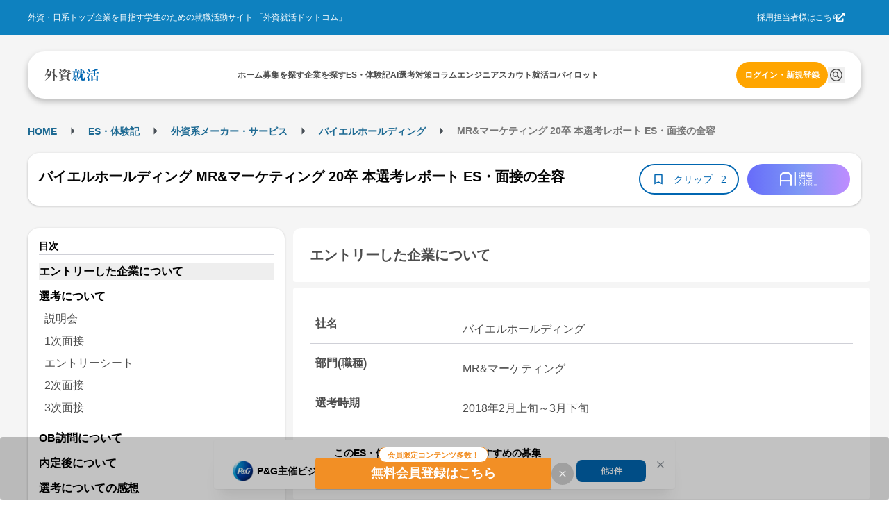

--- FILE ---
content_type: application/javascript
request_url: https://gaishishukatsu.com/_next/static/chunks/pages/login-d35e63f76c9f604b.js
body_size: 6299
content:
(self.webpackChunk_N_E=self.webpackChunk_N_E||[]).push([[3459],{26149:function(e,t,r){"use strict";r.d(t,{o:function(){return m}});var s=r(44194),n=r(72613),a=r(67988),o=Object.defineProperty,i=Object.defineProperties,l=Object.getOwnPropertyDescriptors,c=Object.getOwnPropertySymbols,d=Object.prototype.hasOwnProperty,u=Object.prototype.propertyIsEnumerable,__defNormalProp=(e,t,r)=>t in e?o(e,t,{enumerable:!0,configurable:!0,writable:!0,value:r}):e[t]=r,__spreadValues=(e,t)=>{for(var r in t||(t={}))d.call(t,r)&&__defNormalProp(e,r,t[r]);if(c)for(var r of c(t))u.call(t,r)&&__defNormalProp(e,r,t[r]);return e},__spreadProps=(e,t)=>i(e,l(t)),__objRest=(e,t)=>{var r={};for(var s in e)d.call(e,s)&&0>t.indexOf(s)&&(r[s]=e[s]);if(null!=e&&c)for(var s of c(e))0>t.indexOf(s)&&u.call(e,s)&&(r[s]=e[s]);return r};let f={type:"text",size:"sm",__staticSelector:"TextInput"},m=(0,s.forwardRef)((e,t)=>{let r=(0,n.k)("TextInput",f,e),{inputProps:o,wrapperProps:i}=r,l=__objRest(r,["inputProps","wrapperProps"]);return s.createElement(a.I.Wrapper,__spreadValues({},i),s.createElement(a.I,__spreadProps(__spreadValues(__spreadValues({},o),l),{ref:t})))});m.displayName="@mantine/core/TextInput"},71169:function(e,t,r){"use strict";r.d(t,{D:function(){return y}});var s=r(44194),n=r(32055),a=r(47343),o=r(68162),i=Object.defineProperty,l=Object.defineProperties,c=Object.getOwnPropertyDescriptors,d=Object.getOwnPropertySymbols,u=Object.prototype.hasOwnProperty,f=Object.prototype.propertyIsEnumerable,__defNormalProp=(e,t,r)=>t in e?i(e,t,{enumerable:!0,configurable:!0,writable:!0,value:r}):e[t]=r,__spreadValues=(e,t)=>{for(var r in t||(t={}))u.call(t,r)&&__defNormalProp(e,r,t[r]);if(d)for(var r of d(t))f.call(t,r)&&__defNormalProp(e,r,t[r]);return e},__spreadProps=(e,t)=>l(e,c(t)),m=(0,o.k)((e,{element:t,weight:r,inline:s},{size:n})=>({root:__spreadProps(__spreadValues({},e.fn.fontStyles()),{fontFamily:e.headings.fontFamily,fontWeight:r||e.headings.sizes[t].fontWeight||e.headings.fontWeight,fontSize:void 0!==n?n in e.headings.sizes?e.headings.sizes[n].fontSize:(0,a.h)(n):e.headings.sizes[t].fontSize,lineHeight:s?1:void 0!==n&&n in e.headings.sizes?e.headings.sizes[n].lineHeight:e.headings.sizes[t].lineHeight,margin:0})})),g=r(31416),x=Object.defineProperty,p=Object.getOwnPropertySymbols,h=Object.prototype.hasOwnProperty,j=Object.prototype.propertyIsEnumerable,Title_defNormalProp=(e,t,r)=>t in e?x(e,t,{enumerable:!0,configurable:!0,writable:!0,value:r}):e[t]=r,Title_spreadValues=(e,t)=>{for(var r in t||(t={}))h.call(t,r)&&Title_defNormalProp(e,r,t[r]);if(p)for(var r of p(t))j.call(t,r)&&Title_defNormalProp(e,r,t[r]);return e},__objRest=(e,t)=>{var r={};for(var s in e)h.call(e,s)&&0>t.indexOf(s)&&(r[s]=e[s]);if(null!=e&&p)for(var s of p(e))0>t.indexOf(s)&&j.call(e,s)&&(r[s]=e[s]);return r};let b={order:1},y=(0,s.forwardRef)((e,t)=>{let r=(0,n.N4)("Title",b,e),{className:a,order:o,children:i,unstyled:l,size:c,weight:d,inline:u,variant:f}=r,x=__objRest(r,["className","order","children","unstyled","size","weight","inline","variant"]),{classes:p,cx:h}=m({element:`h${o}`,weight:d,inline:u},{name:"Title",unstyled:l,variant:f,size:c});return[1,2,3,4,5,6].includes(o)?s.createElement(g.x,Title_spreadValues({variant:f,component:`h${o}`,ref:t,className:h(p.root,a)},x),i):null});y.displayName="@mantine/core/Title"},48983:function(e,t,r){"use strict";function zodResolver(e){return t=>{let r=e.safeParse(t);if(r.success)return{};let s={};return r.error.errors.forEach(e=>{s[e.path.join(".")]=e.message}),s}}r.d(t,{F:function(){return zodResolver}})},62613:function(e,t,r){(window.__NEXT_P=window.__NEXT_P||[]).push(["/login",function(){return r(30327)}])},52198:function(e,t){"use strict";t.Z=()=>{let e=window.navigator.userAgent;return!!/iPhone|Android.+Mobile/.test(e)}},30327:function(e,t,r){"use strict";r.r(t),r.d(t,{__N_SSP:function(){return M},default:function(){return V}});var s=r(31549),n=r(47013),a=r(48983),o=r(50231),i=r(8540),l=r.n(i),c=r(24301),d=r(3002);let u=" | 外資就活ドットコム";var f=r(37637),m=r(89473);let g=f.Ry({email:f.Z_().regex(m.H,"メールアドレスの形式で入力してください").min(1,{message:"必須項目です"}),password:f.Z_().min(1,{message:"必須項目です"})}),x=f.Ry({accessToken:f.Z_(),accessTokenExpiresIn:f.Z_(),refreshToken:f.Z_(),refreshTokenExpiresIn:f.Z_()});var p=r(61833),h=r(63173),j=r(71441),b=r(73400),y=r(44194),w=r(69267),_=r(68501),v=r(70),N=r(36103);let login=async e=>{let{email:t,password:r,skillCheckHistoryId:s,entrysheetBuilderId:n,version:a=v.g}=e,o={email:t,password:r};s&&(o.skillCheckHistoryId=s),n&&(o.entrysheetBuilderId=n);let i=await N.l.post("/".concat(a,"/users/signin"),x,{...o});if(!(null==i?void 0:i.ok))throw Error(i.error);return i},useLogin=e=>{let{email:t,password:r,skillCheckHistoryId:s,entrysheetBuilderId:n,version:a=v.g,onMutateFnc:o,onSuccessFnc:i,onErrorFnc:l,onSettledFnc:c}=e;return(0,_.D)({mutationFn:async()=>login({email:t,password:r,skillCheckHistoryId:s,entrysheetBuilderId:n,version:a}),onMutate(){null==o||o()},onSuccess(e){e.ok&&i(e.value)},onError(e){l(e)},onSettled(){null==c||c()}})};var k=r(87126),P=r(64568),L=r(29864);let useHandleLogin=e=>{var t,r;let{email:s,password:n,version:a,nextRedirectUrl:o}=e,i=(0,c.useRouter)(),[l,d]=(0,j.q)(!1),[u,f]=(0,y.useState)(!1),m=(0,b.parseCookies)(),g=null!==(t=m.SkillCheckHistoryID)&&void 0!==t?t:"",x=null!==(r=m.entrysheetBuilderId)&&void 0!==r?r:"",p=useLogin({email:s,password:n,skillCheckHistoryId:g,entrysheetBuilderId:x,version:a,onMutateFnc(){d.open()},onSuccessFnc(e){(0,k.r)({accessToken:e.accessToken}),(0,k.O)({refreshToken:e.refreshToken}),d.close(),(0,P.k)({title:"ログインしました",message:"done"}),setTimeout(async()=>{if((0,w.Z)()){location.href=o||"/";return}await (o?i.push(o):i.push("/"))},500)},onErrorFnc(e){(0,L.Z)({title:"ログインに失敗しました",message:"メールアドレスもしくはパスワードをご確認ください。",isNetworkError:"NetworkError"===e.message}),f(!0)},onSettledFnc(){d.close()}});return{submitLogin:e=>{p.mutate(e&&{...e})},isLoading:l,hasError:u}};var S=r(63102),E=r(83967),T=r(44824),O=r(83562),F=r(77561),I=r(26149),C=r(70349);let LoginForm=e=>{let{useFormLogin:t,submitLogin:r,isLoading:n,hasError:a}=e;return(0,s.jsxs)(s.Fragment,{children:[a&&(0,s.jsx)("div",{className:"bg-success-1 p-16 rounded-4 mb-8",children:(0,s.jsxs)("p",{className:"text-base text-white font-bold",children:["・メールアドレスもしくはパスワードをご確認ください。",(0,s.jsx)("br",{}),"・メールアドレスの認証がお済みでない場合、「大学のメールアドレス」でログインしてください。",(0,s.jsx)("br",{}),"・メールアドレスの認証がお済みの場合は、「いつも使うメールアドレス」でログインしてください。"]})}),(0,s.jsxs)("form",{onSubmit:t.onSubmit(e=>{r(e)}),children:[(0,s.jsx)(I.o,{label:"",type:"email",placeholder:"メールアドレス",className:"mb-12",...t.getInputProps("email")}),(0,s.jsx)(I.o,{label:"",type:"password",placeholder:"パスワード",className:"mb-12",...t.getInputProps("password")}),n?(0,s.jsx)("div",{className:"flex justify-center items-center h-[45px]",children:(0,s.jsx)(C.a,{color:"gray"})}):(0,s.jsx)(E.kD,{type:"submit",isPrimary:!1,isLarge:!0,children:"ログインする"})]})]})},LoginPageForMobile=e=>{let{useFormLogin:t,submitLogin:r,isLoading:n,hasError:a}=e,o=(0,F.B)({});return(0,s.jsx)(S.x,{className:"mb-16 w-full bg-white p-16",children:(0,s.jsxs)("div",{className:"w-full flex-col",children:[(0,s.jsx)("div",{className:"mb-12 w-full",children:(0,s.jsx)(LoginForm,{useFormLogin:t,submitLogin:r,isLoading:n,hasError:a})}),(0,s.jsx)("div",{className:"mb-12",children:(0,s.jsx)(O.J,{href:T.VE,className:"text-base text-link underline",children:"パスワードを忘れた方はこちら"})}),(0,s.jsx)(E.kD,{isPrimary:!0,isLarge:!0,onClick:()=>{location.href=o},children:"新規会員登録"})]})})};var z=r(17228),D=r.n(z),H=r(78747),R=r(54398);let LoginPageForPc=e=>{let{useFormLogin:t,submitLogin:r,isLoading:n,hasError:a}=e,o=(0,F.B)({});return(0,s.jsx)(S.x,{className:"w-full max-w-[1200px]",children:(0,s.jsxs)(S.x,{className:"mb-16 bg-white px-8 py-16 text-base pc:p-32",children:[(0,s.jsxs)("div",{className:"mb-20",children:[(0,s.jsx)("p",{className:"text-black-1 text-xl",children:"外資就活ドットコムとは"}),(0,s.jsx)("p",{className:"text-black-1 text-base",children:"外資就活ドットコムは、プロフェッショナルを目指す学生のための就職活動支援メディアです。"})]}),(0,s.jsxs)("div",{className:"flex justify-between",children:[(0,s.jsxs)("div",{className:"w-1/2",children:[(0,s.jsx)("div",{className:"mb-16",children:(0,s.jsx)("p",{className:"text-black-1 text-center text-md",children:"会員限定サービス"})}),(0,s.jsxs)("div",{className:"mb-24 flex flex-wrap justify-between",children:[(0,s.jsxs)("div",{className:"w-1/2",children:[(0,s.jsx)("div",{className:"flex justify-center",children:(0,s.jsx)(H.Uep,{fill:R.PC,size:87})}),(0,s.jsx)("p",{className:"text-black-1 text-md font-bold text-center",children:"厳選企業の募集情報"}),(0,s.jsxs)("p",{className:"text-black-1 text-base text-center",children:["外資系・日系トップ企業の最新",(0,s.jsx)("br",{}),"インターン・本選考情報が届く"]})]}),(0,s.jsxs)("div",{className:"w-1/2",children:[(0,s.jsx)("div",{className:"flex justify-center",children:(0,s.jsx)(H.uEt,{fill:R.PC,size:87})}),(0,s.jsx)("p",{className:"text-black-1 text-md font-bold text-center",children:"先輩のES・体験記"}),(0,s.jsxs)("p",{className:"text-black-1 text-base text-center",children:["実際のインターンや本選考に",(0,s.jsx)("br",{}),"関する体験レポートが読める"]})]}),(0,s.jsxs)("div",{className:"w-1/2",children:[(0,s.jsx)("div",{className:"flex justify-center",children:(0,s.jsx)(H.Fmx,{fill:R.PC,size:87})}),(0,s.jsx)("p",{className:"text-black-1 text-md font-bold text-center",children:"内定者に聞くコミュニティ"}),(0,s.jsxs)("p",{className:"text-black-1 text-base text-center",children:["トップ企業内定者や社会人OBに",(0,s.jsx)("br",{}),"就活の疑問・悩みを聞ける"]})]}),(0,s.jsxs)("div",{className:"w-1/2",children:[(0,s.jsx)("div",{className:"flex justify-center",children:(0,s.jsx)(H.ixJ,{fill:R.PC,size:87})}),(0,s.jsx)("p",{className:"text-black-1 text-md font-bold text-center",children:"Premiumスカウト"}),(0,s.jsxs)("p",{className:"text-black-1 text-base text-center",children:["厳選した優良企業から、",(0,s.jsx)("br",{}),"会食や面接などのスカウトが届く"]})]})]}),(0,s.jsx)(E.kD,{isPrimary:!0,isLarge:!0,onClick:()=>{location.href=o},children:"新規会員登録"})]}),(0,s.jsx)("div",{className:"w-1/2 flex justify-center items-center",children:(0,s.jsxs)("div",{className:"w-[410px] flex flex-col items-center justify-center",children:[(0,s.jsx)("div",{className:"mb-12 w-full",children:(0,s.jsx)(LoginForm,{useFormLogin:t,submitLogin:r,isLoading:n,hasError:a})}),(0,s.jsx)("div",{className:"mb-20 flex justify-start",children:(0,s.jsx)(O.J,{href:T.VE,className:"text-base text-link underline text-left",children:"パスワードを忘れた方はこちら"})}),(0,s.jsx)(D(),{src:"/next-image/login/app_dl_banner_pc_2.jpg",width:820,height:340,alt:"選考前はアプリで選考体験記を見直そう！外資就活アプリ"})]})})]})]})})},LoginPage=e=>{let{nextRedirectUrl:t}=e,r=(0,c.useRouter)(),{isPC:i}=(0,h.a)(),f="".concat(d.JM).concat(decodeURI(r.pathname)),m="ログイン",x=(0,n.c)({validate:(0,a.F)(g),initialValues:{email:"",password:""}}),{submitLogin:j,isLoading:b,hasError:y}=useHandleLogin({email:x.values.email,password:x.values.password,nextRedirectUrl:t});return(0,s.jsxs)(s.Fragment,{children:[(0,s.jsxs)(l(),{children:[(0,s.jsx)("title",{children:"".concat(m).concat(u)},"title"),(0,s.jsx)("meta",{property:"og:title",content:"".concat(m).concat(u)},"og:title"),(0,s.jsx)("meta",{property:"og:url",content:f},"og:url"),(0,s.jsx)("meta",{name:"keywords",content:"外資,就活,インターンシップ,新卒採用,会社説明会,コラム,ES・体験記,投資銀行,コンサル,商社"}),(0,s.jsx)("link",{rel:"canonical",href:f},"canonical"),(0,s.jsx)("meta",{name:"description",content:"外資就活ドットコムのログインページです。トップ企業の新卒採用情報から、インターンシップ・先輩のエントリーシート・ES・体験記・コラム・TOEIC対策まで就職活動に役に立つ多様なコンテンツを掲載。"})]}),(0,s.jsx)(o.T,{position:"top-right"}),(0,s.jsx)(p.N,{order:1,title:m,className:"hidden"}),void 0!==i&&(i?(0,s.jsx)(LoginPageForPc,{useFormLogin:x,submitLogin:j,isLoading:b,hasError:y}):(0,s.jsx)(LoginPageForMobile,{useFormLogin:x,submitLogin:j,isLoading:b,hasError:y}))]})};var Z=r(30290),B=r(97089);let Page=e=>{let{nextRedirectUrl:t}=e;return(0,s.jsxs)("div",{className:"mt-16 w-full flex justify-center",children:[(0,s.jsx)(LoginPage,{nextRedirectUrl:t}),(0,s.jsx)(Z.K,{userDataForAnalytics:void 0})]})};var M=!0,V=Page;Page.getLayout=e=>(0,s.jsx)(B.Z,{children:e})},30290:function(e,t,r){"use strict";r.d(t,{K:function(){return ScriptForGA}});var s=r(31549),n=r(24301),a=r(62545),o=r.n(a),i=r(52198);let ScriptForGA=e=>{var t,r;let{userDataForAnalytics:a}=e,l=(0,n.useRouter)(),c={is_user_logged_in:a?"Yes":"No",is_smartphone_view:(0,i.Z)()?"Yes":"No",column_or_recruiting:void 0,path:l.asPath.replace(/\?.*$/,"").replace(/#.*$/,""),referrer:null===(r=window)||void 0===r?void 0:null===(t=r.document)||void 0===t?void 0:t.referrer};a&&(c={...a,...c});let d=JSON.stringify(function(e){if("object"!=typeof e||null===e)return e;let t={};for(let r of Object.keys(e))t[r]="string"==typeof e[r]?e[r]:String(e[r]);return t}(c));return(0,s.jsxs)(s.Fragment,{children:[(0,s.jsx)(o(),{strategy:"afterInteractive",src:"https://www.googletagmanager.com/gtag/js?id=G-C3EXT120D0"}),(0,s.jsx)(o(),{id:"gtag",strategy:"afterInteractive",dangerouslySetInnerHTML:{__html:"\n              window.dataLayer = window.dataLayer || [];\n              function gtag(){dataLayer.push(arguments);}\n              gtag('js', new Date());\n              gtag('config', 'G-C3EXT120D0');\n            "}}),(0,s.jsx)(o(),{id:"ga",strategy:"afterInteractive",dangerouslySetInnerHTML:{__html:"\n              dataLayer = [".concat(d,"];\n            ")}}),(0,s.jsx)(o(),{id:"gtm",strategy:"afterInteractive",dangerouslySetInnerHTML:{__html:"\n              (function(w,d,s,l,i){w[l]=w[l]||[];w[l].push({'gtm.start':\n              new Date().getTime(),event:'gtm.js'});var f=d.getElementsByTagName(s)[0],\n              j=d.createElement(s),dl=l!='dataLayer'?'&l='+l:'';j.async=true;j.src=\n              'https://www.googletagmanager.com/gtm.js?id='+i+dl;f.parentNode.insertBefore(j,f);\n              })(window,document,'script','dataLayer','GTM-WLB85M');\n            "}}),(0,s.jsx)(o(),{strategy:"afterInteractive",src:"https://www.googletagservices.com/tag/js/gpt.js"}),(0,s.jsx)(o(),{id:"googletag",strategy:"afterInteractive",dangerouslySetInnerHTML:{__html:"\n              var googletag = googletag || {}; googletag.cmd = googletag.cmd || [];\n            "}})]})}},61833:function(e,t,r){"use strict";r.d(t,{N:function(){return SectionTitle}});var s=r(31549),n=r(71169);let SectionTitle=e=>{let{order:t=1,className:r,title:a}=e;return(0,s.jsx)(n.D,{order:t,className:"".concat(String(r)," mb-16 border-t-4 border-primary-1 bg-white p-16 text-lg text-primary-1 pc:px-32"),children:a})}},29864:function(e,t,r){"use strict";r.d(t,{Z:function(){return showErrorSnackBar}});var s=r(96850),n=r(54398);let showErrorSnackBar=e=>{let{isNetworkError:t=!1,title:r="エラー",message:a="正しく保存されませんでした"}=e;s.N9.show({title:t?"ネットワークエラー":r,message:t?"正しく保存されませんでした。通信環境をご確認ください。":a,styles:()=>({root:{backgroundColor:n.tK,borderColor:n.tK,color:"#fff","&::before":{backgroundColor:"#fff"}},title:{color:"#fff"},description:{color:"#fff"},closeButton:{color:"#fff","&:hover":{backgroundColor:n.Tw}}})})}},64568:function(e,t,r){"use strict";r.d(t,{k:function(){return showSuccessSnackBar}});var s=r(96850),n=r(54398);let showSuccessSnackBar=e=>{let{title:t="保存しました",message:r="Done"}=e;s.N9.show({title:t,message:r,styles:()=>({root:{backgroundColor:n.dH,borderColor:n.dH,color:"#fff","&::before":{backgroundColor:"#fff"}},title:{color:"#fff"},description:{color:"#fff"},closeButton:{color:"#fff","&:hover":{backgroundColor:n.M_}}})})}},97089:function(e,t,r){"use strict";r.d(t,{Z:function(){return NoLeftSidebarLayout}});var s=r(31549),n=r(63102),a=r(69267),o=r(53663),i=r(61334);let NoLeftSidebarLayout=e=>{let{children:t}=e;return(0,s.jsx)(s.Fragment,{children:(0,s.jsxs)("div",{children:[!(0,a.Z)()&&(0,s.jsx)(i.y,{}),(0,s.jsx)("main",{children:(0,s.jsx)(n.x,{className:"flex min-h-screen flex-col items-center bg-background-1 py-12 pc:py-32",children:t})}),!(0,a.Z)()&&(0,s.jsx)(o._,{})]})})}},89473:function(e,t,r){"use strict";r.d(t,{H:function(){return s}});let s=/^([\w+-]+)(\.[\w+-]+)*@([a-z\d][a-z\d-]*\.)+[a-z]{2,}$/i}},function(e){e.O(0,[7013,6452,9774,2888,179],function(){return e(e.s=62613)}),_N_E=e.O()}]);
//# sourceMappingURL=login-d35e63f76c9f604b.js.map